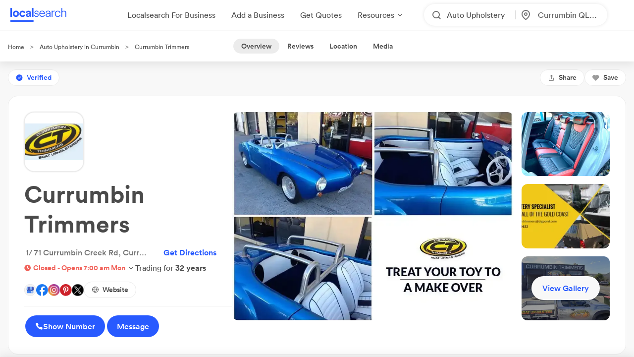

--- FILE ---
content_type: image/svg+xml
request_url: https://www.localsearch.com.au/public/assets/images/social/pinterest.svg
body_size: 2300
content:
<?xml version="1.0" encoding="UTF-8"?>
<svg width="35px" height="35px" viewBox="0 0 35 35" version="1.1" xmlns="http://www.w3.org/2000/svg" xmlns:xlink="http://www.w3.org/1999/xlink">
    <title>colour-round-pinterest</title>
    <g id="-" stroke="none" stroke-width="1" fill="none" fill-rule="evenodd">
        <g id="Modals_info-tab" transform="translate(-436.000000, -1889.000000)" fill-rule="nonzero">
            <g id="colour-round-pinterest" transform="translate(436.000000, 1889.000000)">
                <rect id="_Rectangle_" fill="#CD2129" x="0" y="0" width="34.584375" height="34.584375" rx="17.2921875"></rect>
                <path d="M11.7541667,18.9 C11.8716794,18.9597931 12.0105925,18.9602815 12.1285228,18.9013164 C12.2464531,18.8423513 12.3294102,18.7309277 12.3520833,18.6010417 C12.403125,18.396875 12.534375,17.871875 12.5854167,17.653125 C12.6800683,17.4213073 12.6119756,17.1548578 12.4177083,16.996875 C11.8909481,16.3453337 11.6234773,15.5221467 11.6666667,14.6854167 C11.6470901,13.1487421 12.2615329,11.6718934 13.3653239,10.6025958 C14.469115,9.53329822 15.9647209,8.96603728 17.5,9.034375 C20.6645833,9.034375 22.4072917,10.9739583 22.4072917,13.5552083 C22.4072917,16.9604167 20.9052083,19.8260417 18.6666667,19.8260417 C18.0827359,19.8675237 17.5144101,19.6260465 17.1389349,19.1769204 C16.7634596,18.7277942 16.6265236,18.1256698 16.7708333,17.5583333 C17.128125,16.1 17.8135417,14.4520833 17.8135417,13.3729167 C17.8683893,12.9189667 17.7241774,12.4634845 17.4180607,12.1238208 C17.111944,11.7841571 16.6738563,11.5935259 16.2166667,11.6010417 C14.9552083,11.6010417 13.9416667,12.90625 13.9416667,14.6489583 C13.9333778,15.291111 14.0626639,15.9275967 14.3208333,16.515625 L12.8041667,22.946875 C12.5385582,24.428854 12.5262306,25.9451484 12.7677083,27.43125 C12.7802807,27.492786 12.8276082,27.5413246 12.888807,27.5554474 C12.9500058,27.5695702 13.0138171,27.546679 13.0520833,27.496875 C13.9830957,26.3463101 14.7038604,25.0405412 15.18125,23.6395833 C15.3125,23.1145833 15.990625,20.4166667 15.990625,20.4166667 C16.6517533,21.3669538 17.750385,21.9162696 18.9072917,21.875 C22.6989583,21.875 25.265625,18.4114583 25.265625,13.7885417 C25.265625,10.2885417 22.3052083,7.02916667 17.7989583,7.02916667 C12.1989583,7.02916667 9.36979167,11.046875 9.36979167,14.4010417 C9.340625,16.4208333 10.1135417,18.2291667 11.7541667,18.9 Z" id="_Path_" fill="#FFFFFF"></path>
            </g>
        </g>
    </g>
</svg>

--- FILE ---
content_type: image/svg+xml
request_url: https://www.localsearch.com.au/public/assets/images/social/pinterest.svg
body_size: 2299
content:
<?xml version="1.0" encoding="UTF-8"?>
<svg width="35px" height="35px" viewBox="0 0 35 35" version="1.1" xmlns="http://www.w3.org/2000/svg" xmlns:xlink="http://www.w3.org/1999/xlink">
    <title>colour-round-pinterest</title>
    <g id="-" stroke="none" stroke-width="1" fill="none" fill-rule="evenodd">
        <g id="Modals_info-tab" transform="translate(-436.000000, -1889.000000)" fill-rule="nonzero">
            <g id="colour-round-pinterest" transform="translate(436.000000, 1889.000000)">
                <rect id="_Rectangle_" fill="#CD2129" x="0" y="0" width="34.584375" height="34.584375" rx="17.2921875"></rect>
                <path d="M11.7541667,18.9 C11.8716794,18.9597931 12.0105925,18.9602815 12.1285228,18.9013164 C12.2464531,18.8423513 12.3294102,18.7309277 12.3520833,18.6010417 C12.403125,18.396875 12.534375,17.871875 12.5854167,17.653125 C12.6800683,17.4213073 12.6119756,17.1548578 12.4177083,16.996875 C11.8909481,16.3453337 11.6234773,15.5221467 11.6666667,14.6854167 C11.6470901,13.1487421 12.2615329,11.6718934 13.3653239,10.6025958 C14.469115,9.53329822 15.9647209,8.96603728 17.5,9.034375 C20.6645833,9.034375 22.4072917,10.9739583 22.4072917,13.5552083 C22.4072917,16.9604167 20.9052083,19.8260417 18.6666667,19.8260417 C18.0827359,19.8675237 17.5144101,19.6260465 17.1389349,19.1769204 C16.7634596,18.7277942 16.6265236,18.1256698 16.7708333,17.5583333 C17.128125,16.1 17.8135417,14.4520833 17.8135417,13.3729167 C17.8683893,12.9189667 17.7241774,12.4634845 17.4180607,12.1238208 C17.111944,11.7841571 16.6738563,11.5935259 16.2166667,11.6010417 C14.9552083,11.6010417 13.9416667,12.90625 13.9416667,14.6489583 C13.9333778,15.291111 14.0626639,15.9275967 14.3208333,16.515625 L12.8041667,22.946875 C12.5385582,24.428854 12.5262306,25.9451484 12.7677083,27.43125 C12.7802807,27.492786 12.8276082,27.5413246 12.888807,27.5554474 C12.9500058,27.5695702 13.0138171,27.546679 13.0520833,27.496875 C13.9830957,26.3463101 14.7038604,25.0405412 15.18125,23.6395833 C15.3125,23.1145833 15.990625,20.4166667 15.990625,20.4166667 C16.6517533,21.3669538 17.750385,21.9162696 18.9072917,21.875 C22.6989583,21.875 25.265625,18.4114583 25.265625,13.7885417 C25.265625,10.2885417 22.3052083,7.02916667 17.7989583,7.02916667 C12.1989583,7.02916667 9.36979167,11.046875 9.36979167,14.4010417 C9.340625,16.4208333 10.1135417,18.2291667 11.7541667,18.9 Z" id="_Path_" fill="#FFFFFF"></path>
            </g>
        </g>
    </g>
</svg>